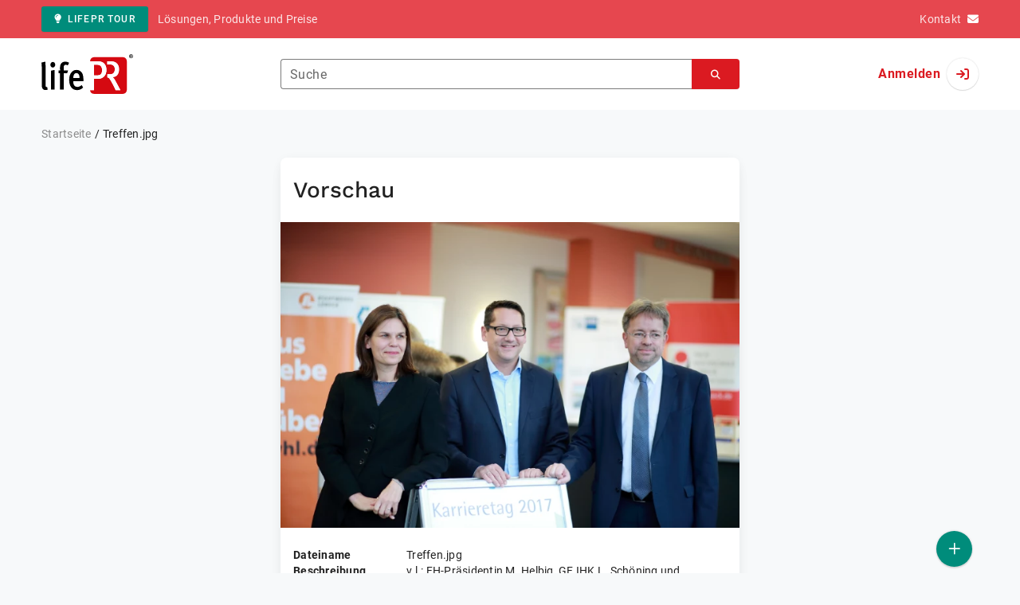

--- FILE ---
content_type: text/html; charset=UTF-8
request_url: https://www.lifepr.de/anlagen/851544
body_size: 19471
content:
<!DOCTYPE html>
<html lang="de-DE" data-unn-base-page="two-columns" data-unn-page="attachment.show">
<!--suppress HtmlRequiredTitleElement-->
<head prefix="article: http://ogp.me/ns/article# fb: http://ogp.me/ns/fb# og: http://ogp.me/ns#">
    <meta charset="utf-8" />
<meta http-equiv="X-UA-Compatible" content="IE=edge" />
<meta name="description" content="v.l.: FH-Präsidentin M. Helbig, GF IHK L. Schöning und Vizepräsident Uni St. Fischer (Bilder: FH Lübeck)" />
<meta name="keywords" content="Story, Presseservice, Pressearbeit, Pressedienst, verfassen, erstellen" />
<meta name="publisher" content="unn | UNITED NEWS NETWORK GmbH" />
<meta name="robots" content="index,follow,max-snippet:-1,max-image-preview:large" />
<meta name="theme-color" content="#ffffff" />
<meta name="viewport" content="width=device-width, initial-scale=1.0" />

<title>Treffen.jpg, Anlage - lifePR</title>

            <link href="https://www.lifepr.de/anlagen/851544" rel="canonical" />
    

<!--suppress HtmlUnknownTarget-->
<link href="/opensearch.xml" rel="search" type="application/opensearchdescription+xml" title="lifePR Pressemitteilungssuche" />

<!--suppress HtmlUnknownTarget-->
<link href="/favicon.ico" rel="shortcut icon" type="image/x-icon" />

<!--suppress ALL-->
<script>if(!"gdprAppliesGlobally" in window){window.gdprAppliesGlobally=true}if(!("cmp_id" in window)||window.cmp_id<1){window.cmp_id=0}if(!("cmp_cdid" in window)){window.cmp_cdid=22816}if(!("cmp_params" in window)){window.cmp_params=""}if(!("cmp_host" in window)){window.cmp_host="d.delivery.consentmanager.net"}if(!("cmp_cdn" in window)){window.cmp_cdn="cdn.consentmanager.net"}if(!("cmp_proto" in window)){window.cmp_proto="https:"}if(!("cmp_codesrc" in window)){window.cmp_codesrc="1"}window.cmp_getsupportedLangs=function(){var b=["DE","EN","FR","IT","NO","DA","FI","ES","PT","RO","BG","ET","EL","GA","HR","LV","LT","MT","NL","PL","SV","SK","SL","CS","HU","RU","SR","ZH","TR","UK","AR","BS"];if("cmp_customlanguages" in window){for(var a=0;a<window.cmp_customlanguages.length;a++){b.push(window.cmp_customlanguages[a].l.toUpperCase())}}return b};window.cmp_getRTLLangs=function(){var a=["AR"];if("cmp_customlanguages" in window){for(var b=0;b<window.cmp_customlanguages.length;b++){if("r" in window.cmp_customlanguages[b]&&window.cmp_customlanguages[b].r){a.push(window.cmp_customlanguages[b].l)}}}return a};window.cmp_getlang=function(j){if(typeof(j)!="boolean"){j=true}if(j&&typeof(cmp_getlang.usedlang)=="string"&&cmp_getlang.usedlang!==""){return cmp_getlang.usedlang}var g=window.cmp_getsupportedLangs();var c=[];var f=location.hash;var e=location.search;var a="languages" in navigator?navigator.languages:[];if(f.indexOf("cmplang=")!=-1){c.push(f.substr(f.indexOf("cmplang=")+8,2).toUpperCase())}else{if(e.indexOf("cmplang=")!=-1){c.push(e.substr(e.indexOf("cmplang=")+8,2).toUpperCase())}else{if("cmp_setlang" in window&&window.cmp_setlang!=""){c.push(window.cmp_setlang.toUpperCase())}else{if(a.length>0){for(var d=0;d<a.length;d++){c.push(a[d])}}}}}if("language" in navigator){c.push(navigator.language)}if("userLanguage" in navigator){c.push(navigator.userLanguage)}var h="";for(var d=0;d<c.length;d++){var b=c[d].toUpperCase();if(g.indexOf(b)!=-1){h=b;break}if(b.indexOf("-")!=-1){b=b.substr(0,2)}if(g.indexOf(b)!=-1){h=b;break}}if(h==""&&typeof(cmp_getlang.defaultlang)=="string"&&cmp_getlang.defaultlang!==""){return cmp_getlang.defaultlang}else{if(h==""){h="EN"}}h=h.toUpperCase();return h};(function(){var u=document;var v=u.getElementsByTagName;var h=window;var o="";var b="_en";if("cmp_getlang" in h){o=h.cmp_getlang().toLowerCase();if("cmp_customlanguages" in h){for(var q=0;q<h.cmp_customlanguages.length;q++){if(h.cmp_customlanguages[q].l.toUpperCase()==o.toUpperCase()){o="en";break}}}b="_"+o}function x(i,e){var w="";i+="=";var s=i.length;var d=location;if(d.hash.indexOf(i)!=-1){w=d.hash.substr(d.hash.indexOf(i)+s,9999)}else{if(d.search.indexOf(i)!=-1){w=d.search.substr(d.search.indexOf(i)+s,9999)}else{return e}}if(w.indexOf("&")!=-1){w=w.substr(0,w.indexOf("&"))}return w}var k=("cmp_proto" in h)?h.cmp_proto:"https:";if(k!="http:"&&k!="https:"){k="https:"}var g=("cmp_ref" in h)?h.cmp_ref:location.href;var j=u.createElement("script");j.setAttribute("data-cmp-ab","1");var c=x("cmpdesign","cmp_design" in h?h.cmp_design:"");var f=x("cmpregulationkey","cmp_regulationkey" in h?h.cmp_regulationkey:"");var r=x("cmpgppkey","cmp_gppkey" in h?h.cmp_gppkey:"");var n=x("cmpatt","cmp_att" in h?h.cmp_att:"");j.src=k+"//"+h.cmp_host+"/delivery/cmp.php?"+("cmp_id" in h&&h.cmp_id>0?"id="+h.cmp_id:"")+("cmp_cdid" in h?"&cdid="+h.cmp_cdid:"")+"&h="+encodeURIComponent(g)+(c!=""?"&cmpdesign="+encodeURIComponent(c):"")+(f!=""?"&cmpregulationkey="+encodeURIComponent(f):"")+(r!=""?"&cmpgppkey="+encodeURIComponent(r):"")+(n!=""?"&cmpatt="+encodeURIComponent(n):"")+("cmp_params" in h?"&"+h.cmp_params:"")+(u.cookie.length>0?"&__cmpfcc=1":"")+"&l="+o.toLowerCase()+"&o="+(new Date()).getTime();j.type="text/javascript";j.async=true;if(u.currentScript&&u.currentScript.parentElement){u.currentScript.parentElement.appendChild(j)}else{if(u.body){u.body.appendChild(j)}else{var t=v("body");if(t.length==0){t=v("div")}if(t.length==0){t=v("span")}if(t.length==0){t=v("ins")}if(t.length==0){t=v("script")}if(t.length==0){t=v("head")}if(t.length>0){t[0].appendChild(j)}}}var m="js";var p=x("cmpdebugunminimized","cmpdebugunminimized" in h?h.cmpdebugunminimized:0)>0?"":".min";var a=x("cmpdebugcoverage","cmp_debugcoverage" in h?h.cmp_debugcoverage:"");if(a=="1"){m="instrumented";p=""}var j=u.createElement("script");j.src=k+"//"+h.cmp_cdn+"/delivery/"+m+"/cmp"+b+p+".js";j.type="text/javascript";j.setAttribute("data-cmp-ab","1");j.async=true;if(u.currentScript&&u.currentScript.parentElement){u.currentScript.parentElement.appendChild(j)}else{if(u.body){u.body.appendChild(j)}else{var t=v("body");if(t.length==0){t=v("div")}if(t.length==0){t=v("span")}if(t.length==0){t=v("ins")}if(t.length==0){t=v("script")}if(t.length==0){t=v("head")}if(t.length>0){t[0].appendChild(j)}}}})();window.cmp_addFrame=function(b){if(!window.frames[b]){if(document.body){var a=document.createElement("iframe");a.style.cssText="display:none";if("cmp_cdn" in window&&"cmp_ultrablocking" in window&&window.cmp_ultrablocking>0){a.src="//"+window.cmp_cdn+"/delivery/empty.html"}a.name=b;a.setAttribute("title","Intentionally hidden, please ignore");a.setAttribute("role","none");a.setAttribute("tabindex","-1");document.body.appendChild(a)}else{window.setTimeout(window.cmp_addFrame,10,b)}}};window.cmp_rc=function(h){var b=document.cookie;var f="";var d=0;while(b!=""&&d<100){d++;while(b.substr(0,1)==" "){b=b.substr(1,b.length)}var g=b.substring(0,b.indexOf("="));if(b.indexOf(";")!=-1){var c=b.substring(b.indexOf("=")+1,b.indexOf(";"))}else{var c=b.substr(b.indexOf("=")+1,b.length)}if(h==g){f=c}var e=b.indexOf(";")+1;if(e==0){e=b.length}b=b.substring(e,b.length)}return(f)};window.cmp_stub=function(){var a=arguments;__cmp.a=__cmp.a||[];if(!a.length){return __cmp.a}else{if(a[0]==="ping"){if(a[1]===2){a[2]({gdprApplies:gdprAppliesGlobally,cmpLoaded:false,cmpStatus:"stub",displayStatus:"hidden",apiVersion:"2.2",cmpId:31},true)}else{a[2](false,true)}}else{if(a[0]==="getUSPData"){a[2]({version:1,uspString:window.cmp_rc("")},true)}else{if(a[0]==="getTCData"){__cmp.a.push([].slice.apply(a))}else{if(a[0]==="addEventListener"||a[0]==="removeEventListener"){__cmp.a.push([].slice.apply(a))}else{if(a.length==4&&a[3]===false){a[2]({},false)}else{__cmp.a.push([].slice.apply(a))}}}}}}};window.cmp_gpp_ping=function(){return{gppVersion:"1.0",cmpStatus:"stub",cmpDisplayStatus:"hidden",supportedAPIs:["tcfca","usnat","usca","usva","usco","usut","usct"],cmpId:31}};window.cmp_gppstub=function(){var a=arguments;__gpp.q=__gpp.q||[];if(!a.length){return __gpp.q}var g=a[0];var f=a.length>1?a[1]:null;var e=a.length>2?a[2]:null;if(g==="ping"){return window.cmp_gpp_ping()}else{if(g==="addEventListener"){__gpp.e=__gpp.e||[];if(!("lastId" in __gpp)){__gpp.lastId=0}__gpp.lastId++;var c=__gpp.lastId;__gpp.e.push({id:c,callback:f});return{eventName:"listenerRegistered",listenerId:c,data:true,pingData:window.cmp_gpp_ping()}}else{if(g==="removeEventListener"){var h=false;__gpp.e=__gpp.e||[];for(var d=0;d<__gpp.e.length;d++){if(__gpp.e[d].id==e){__gpp.e[d].splice(d,1);h=true;break}}return{eventName:"listenerRemoved",listenerId:e,data:h,pingData:window.cmp_gpp_ping()}}else{if(g==="getGPPData"){return{sectionId:3,gppVersion:1,sectionList:[],applicableSections:[0],gppString:"",pingData:window.cmp_gpp_ping()}}else{if(g==="hasSection"||g==="getSection"||g==="getField"){return null}else{__gpp.q.push([].slice.apply(a))}}}}}};window.cmp_msghandler=function(d){var a=typeof d.data==="string";try{var c=a?JSON.parse(d.data):d.data}catch(f){var c=null}if(typeof(c)==="object"&&c!==null&&"__cmpCall" in c){var b=c.__cmpCall;window.__cmp(b.command,b.parameter,function(h,g){var e={__cmpReturn:{returnValue:h,success:g,callId:b.callId}};d.source.postMessage(a?JSON.stringify(e):e,"*")})}if(typeof(c)==="object"&&c!==null&&"__uspapiCall" in c){var b=c.__uspapiCall;window.__uspapi(b.command,b.version,function(h,g){var e={__uspapiReturn:{returnValue:h,success:g,callId:b.callId}};d.source.postMessage(a?JSON.stringify(e):e,"*")})}if(typeof(c)==="object"&&c!==null&&"__tcfapiCall" in c){var b=c.__tcfapiCall;window.__tcfapi(b.command,b.version,function(h,g){var e={__tcfapiReturn:{returnValue:h,success:g,callId:b.callId}};d.source.postMessage(a?JSON.stringify(e):e,"*")},b.parameter)}if(typeof(c)==="object"&&c!==null&&"__gppCall" in c){var b=c.__gppCall;window.__gpp(b.command,function(h,g){var e={__gppReturn:{returnValue:h,success:g,callId:b.callId}};d.source.postMessage(a?JSON.stringify(e):e,"*")},"parameter" in b?b.parameter:null,"version" in b?b.version:1)}};window.cmp_setStub=function(a){if(!(a in window)||(typeof(window[a])!=="function"&&typeof(window[a])!=="object"&&(typeof(window[a])==="undefined"||window[a]!==null))){window[a]=window.cmp_stub;window[a].msgHandler=window.cmp_msghandler;window.addEventListener("message",window.cmp_msghandler,false)}};window.cmp_setGppStub=function(a){if(!(a in window)||(typeof(window[a])!=="function"&&typeof(window[a])!=="object"&&(typeof(window[a])==="undefined"||window[a]!==null))){window[a]=window.cmp_gppstub;window[a].msgHandler=window.cmp_msghandler;window.addEventListener("message",window.cmp_msghandler,false)}};window.cmp_addFrame("__cmpLocator");if(!("cmp_disableusp" in window)||!window.cmp_disableusp){window.cmp_addFrame("__uspapiLocator")}if(!("cmp_disabletcf" in window)||!window.cmp_disabletcf){window.cmp_addFrame("__tcfapiLocator")}if(!("cmp_disablegpp" in window)||!window.cmp_disablegpp){window.cmp_addFrame("__gppLocator")}window.cmp_setStub("__cmp");if(!("cmp_disabletcf" in window)||!window.cmp_disabletcf){window.cmp_setStub("__tcfapi")}if(!("cmp_disableusp" in window)||!window.cmp_disableusp){window.cmp_setStub("__uspapi")}if(!("cmp_disablegpp" in window)||!window.cmp_disablegpp){window.cmp_setGppStub("__gpp")};</script>

<link rel="preload" as="style" href="https://www.lifepr.de/build/assets/app-a0049af4.css" /><link rel="stylesheet" href="https://www.lifepr.de/build/assets/app-a0049af4.css" /><style >[wire\:loading], [wire\:loading\.delay], [wire\:loading\.inline-block], [wire\:loading\.inline], [wire\:loading\.block], [wire\:loading\.flex], [wire\:loading\.table], [wire\:loading\.grid], [wire\:loading\.inline-flex] {display: none;}[wire\:loading\.delay\.shortest], [wire\:loading\.delay\.shorter], [wire\:loading\.delay\.short], [wire\:loading\.delay\.long], [wire\:loading\.delay\.longer], [wire\:loading\.delay\.longest] {display:none;}[wire\:offline] {display: none;}[wire\:dirty]:not(textarea):not(input):not(select) {display: none;}input:-webkit-autofill, select:-webkit-autofill, textarea:-webkit-autofill {animation-duration: 50000s;animation-name: livewireautofill;}@keyframes livewireautofill { from {} }</style>
</head>
<body class="d-flex flex-column" >
<nav class="navbar navbar-light bg-primary-400 text-white py-0 shadow-0 small d-print-none" data-unn-component="global.toolbar" data-unn-component-instance-id="MRJrEC1PdmUrcmZO6Oto">
    <div class="container">
        <a
            href="https://www.lifepr.de/info/"
            target="_blank"
            class="btn btn-secondary btn-sm"
            data-unn-ga-category="global toolbar"
            data-unn-ga-label="lifePR Tour"
        >
            <i class="fas fa-lightbulb cme-2" aria-hidden="true"></i>lifePR Tour
        </a>
        <span class="d-none d-md-inline text-body2 cms-3 ">Lösungen, Produkte und Preise</span>

        <a href="https://www.lifepr.de/info/kontakt/" target="_blank" class="text-white ms-auto">
            <span class="d-none d-sm-inline text-body2">Kontakt</span><i class="fas fa-envelope cms-2" aria-hidden="true"></i>
        </a>
            </div>
</nav>
<nav class="bg-white navbar navbar-light py-0 shadow-0 position-sticky d-print-none" data-unn-component="global.top-bar" data-unn-component-instance-id="uuVYC53lOHjD3WM6mp6p">
    <div class="container">
        <div class="row flex-fill align-items-center">
            <div class="col-auto col-sm-5 col-md-4 col-lg-3 order-1 d-flex flex-fill align-items-center">
                <a href="/" class="d-inline-flex navbar-brand m-0 p-0 logo logo-dark">
                    <span class="visually-hidden-focusable">Zur Startseite</span>
                </a>
            </div>

                            <div class="col-auto col-sm-5 col-lg-6 order-3 order-sm-2 d-none d-sm-flex pt-3 pt-sm-0 flex-fill align-items-center js-search-form-wrapper">
                    <form method="post" action="https://www.lifepr.de/pressemitteilung/suche" class="w-100">
                        <div class="input-group flex-nowrap">
                            <div data-unn-component="global.clearable-input" data-unn-component-instance-id="G8l9G3W5DW9FnZY29ZfL" class="flex-fill force-hide">
    <div class="form-outline">
                                    <input
                                        id="search_uuVYC53lOHjD3WM6mp6p"
                                        name="keywords"
                                        type="search"
                                        value=""
                                        class="form-control"
                                        required
                                        minlength="2"
                                    />
                                    <label class="form-label text-truncate" for="search_uuVYC53lOHjD3WM6mp6p">Suche</label>
                                </div>
    <button type="button" class="clear" aria-label="Zurücksetzen"><i class="far fa-times" aria-hidden="true"></i></button>
</div>
                            <button
                                type="submit"
                                class="btn btn-primary"
                                aria-label="Suchen"
                                data-unn-ga-category="global top bar"
                                data-unn-ga-label="Suchen"
                            >
                                <i class="fas fa-search" aria-hidden="true"></i>
                            </button>
                        </div>

                        <input type="hidden" name="_token" value="MMbyDwyLX1r1Ru2D2qnPI8jBhQHrCjQYCVGztSZY">                    </form>
                </div>

                <div class="col-auto col-sm-2 col-md-3 order-2 order-sm-3 d-flex align-items-center">
                    <div class="d-flex w-100 align-items-center justify-content-end">
                        <button type="button" class="d-sm-none btn btn-primary btn-floating cme-5 js-search-toggle" aria-label="Suchen">
                            <i class="fas fa-search" aria-hidden="true"></i>
                        </button>

                                                    <a
                                href="/login"
                                class="d-flex align-items-center fw-bold"
                                data-mdb-toggle="modal"
                                data-mdb-target="#login"
                            >
                                <span class="d-none d-md-inline-block cme-2 pe-none">Anmelden</span>
                                <span class="avatar bg-white rounded-circle shadow-1-strong pe-none">
                                    <i class="fas fa-sign-in" aria-hidden="true"></i>
                                </span>
                            </a>
                                            </div>
                </div>
                    </div>
    </div>
</nav>

<div class="flex-fill flex-shrink-0 cmt-5 cmb-5">
    <div class="container h-100">
            <nav class="d-print-none" data-unn-component="global.breadcrumbs" data-unn-component-instance-id="XqD7JwC1Q0CDnlw3Sz4j">
    <ol itemscope itemtype="http://schema.org/BreadcrumbList" class="breadcrumb">
                    <li
                class="breadcrumb-item text-body2"
                itemprop="itemListElement"
                itemscope
                itemtype="http://schema.org/ListItem"
            >
                <a href="/" itemprop="item">
                    <span itemprop="name">Startseite</span>
                </a>
                <meta itemprop="position" content="1" />
            </li>
                    <li
                class="breadcrumb-item active pe-none text-body2"
                itemprop="itemListElement"
                itemscope
                itemtype="http://schema.org/ListItem"
            >
                <a href="/anlagen/851544" itemprop="item">
                    <span itemprop="name">Treffen.jpg</span>
                </a>
                <meta itemprop="position" content="2" />
            </li>
            </ol>
</nav>

    <div class="row">
        <div class="col-xl-6 mx-auto">
            <main class="card overflow-hidden">
                <div class="card-body">
                    <h1 class="h3 cmb-6">Vorschau</h1>
                    <div wire:id="6r4I260rAsIdK6hSbKXr" wire:initial-data="{&quot;fingerprint&quot;:{&quot;id&quot;:&quot;6r4I260rAsIdK6hSbKXr&quot;,&quot;name&quot;:&quot;global.attachment-details&quot;,&quot;locale&quot;:&quot;de_DE&quot;,&quot;path&quot;:&quot;anlagen\/851544&quot;,&quot;method&quot;:&quot;GET&quot;,&quot;v&quot;:&quot;acj&quot;},&quot;effects&quot;:{&quot;listeners&quot;:[&quot;updateAttachmentDetails&quot;]},&quot;serverMemo&quot;:{&quot;children&quot;:[],&quot;errors&quot;:[],&quot;htmlHash&quot;:&quot;1baf80f5&quot;,&quot;data&quot;:{&quot;copyright&quot;:&quot;&quot;,&quot;description&quot;:&quot;v.l.: FH-Pr\u00e4sidentin M. Helbig, GF IHK L. Sch\u00f6ning und Vizepr\u00e4sident Uni St. Fischer (Bilder: FH L\u00fcbeck)&quot;,&quot;isVideo&quot;:false,&quot;language&quot;:&quot;&quot;,&quot;name&quot;:&quot;Treffen.jpg&quot;,&quot;preview&quot;:[{&quot;height&quot;:466,&quot;src&quot;:&quot;https:\/\/cdn.lifepr.de\/r\/3d9ccf3b4f3f9b46\/attachments\/85\/15\/44\/thumbnail_851544_746x466.webp&quot;,&quot;type&quot;:&quot;image\/webp&quot;,&quot;width&quot;:699},{&quot;height&quot;:466,&quot;src&quot;:&quot;https:\/\/cdn.lifepr.de\/r\/c45dc8cc54c30463\/attachments\/85\/15\/44\/thumbnail_851544_746x466.jpg&quot;,&quot;type&quot;:&quot;image\/jpeg&quot;,&quot;width&quot;:699}],&quot;publisherName&quot;:&quot;Technische Hochschule L\u00fcbeck&quot;,&quot;publisherUrl&quot;:&quot;\/newsroom\/technische-hochschule-luebeck\/pressemitteilungen&quot;,&quot;url&quot;:&quot;https:\/\/cdn.lifepr.de\/a\/11b810659c0b6f99\/attachments\/0851544.attachment\/filename\/Treffen.jpg&quot;,&quot;videoPlayerUrl&quot;:&quot;&quot;,&quot;videoPlayerCmpVendor&quot;:&quot;&quot;},&quot;dataMeta&quot;:[],&quot;checksum&quot;:&quot;87fe0aee509a3b5d2ee37712cf778f88d6379d838aa1cd335fe4f665569fe8e9&quot;}}" data-unn-livewire="global.attachment-details">
    
            <div class="d-flex bg-neutral-50 text-center cmx-ncard-x cmb-6">
            <picture class="flex-fill">
                                    <source srcset="https://cdn.lifepr.de/r/3d9ccf3b4f3f9b46/attachments/85/15/44/thumbnail_851544_746x466.webp" type="image/webp" />

                                                        <source srcset="https://cdn.lifepr.de/r/c45dc8cc54c30463/attachments/85/15/44/thumbnail_851544_746x466.jpg" type="image/jpeg" />

                                            <img
                            src="https://cdn.lifepr.de/r/c45dc8cc54c30463/attachments/85/15/44/thumbnail_851544_746x466.jpg"
                            alt="Treffen.jpg"
                            loading="eager"
                            class="mh-100 mw-100"
                        />
                                                </picture>
        </div>
    
    <div class="row text-body2">
        <div class="col-md-3 fw-bold">Dateiname</div>
        <div class="col-md-9" >Treffen.jpg</div>

        <div class="col-md-3 fw-bold mt-3 mt-md-0">Beschreibung</div>
        <div class="col-md-9 text-pre-line text-break" >v.l.: FH-Präsidentin M. Helbig, GF IHK L. Schöning und Vizepräsident Uni St. Fischer (Bilder: FH Lübeck)</div>

        <div class="col-md-3 fw-bold mt-3 mt-md-0">Copyright</div>
        <div class="col-md-9">Technische Hochschule Lübeck</div>

        <div class="col-md-3 fw-bold mt-3 mt-md-0">Herausgeber</div>
        <div class="col-md-9">
                            <a href="/newsroom/technische-hochschule-luebeck/pressemitteilungen">Technische Hochschule Lübeck</a>
                    </div>
    </div>

    <small class="text-caption lh-sm d-block cmy-6" data-unn-component="global.disclaimer" data-unn-component-instance-id="dh0QymktEesnoFhnF2QI">
    <span class="d-block">Für die oben stehenden Storys, das angezeigte Event bzw. das Stellenangebot sowie für das angezeigte Bild- und Tonmaterial ist allein der jeweils angegebene Herausgeber (siehe Firmeninfo bei Klick auf Bild/Titel oder Firmeninfo rechte Spalte) verantwortlich. Dieser ist in der Regel auch Urheber der Texte sowie der angehängten Bild-, Ton- und Informationsmaterialien.</span>
    <span class="d-block mt-2">Die Nutzung von hier veröffentlichten Informationen zur Eigeninformation und redaktionellen Weiterverarbeitung ist in der Regel kostenfrei. Bitte klären Sie vor einer Weiterverwendung urheberrechtliche Fragen mit dem angegebenen Herausgeber. Bei Veröffentlichung senden Sie bitte ein Belegexemplar an <a href="mailto:service@lifepr.de" class="text-reset">service@lifepr.de</a>.</span>
</small>

    <div class="row g-3">
        <div class="col-md-6">
                            <a href="https://cdn.lifepr.de/a/11b810659c0b6f99/attachments/0851544.attachment/filename/Treffen.jpg" download="Treffen.jpg" target="_blank" class="btn btn-primary">
                    <i class="fas fa-download cme-2" aria-hidden="true"></i>Herunterladen
                </a>
                    </div>

        <div class="col-md-6 d-flex align-items-center justify-content-md-end">
            <a href="https://www.lifepr.de/info/nutzerrechte/" target="_blank" class="text-body2">Nutzerrechte</a>
        </div>
    </div>
</div>

<!-- Livewire Component wire-end:6r4I260rAsIdK6hSbKXr -->                </div>
            </main>
        </div>
    </div>
        
        <small class="text-caption lh-sm cmt-12 d-none d-md-block d-print-block" data-unn-component="global.disclaimer" data-unn-component-instance-id="ariwj8raAAdtmviyv4eh">
    <span class="d-block">Für die oben stehenden Storys, das angezeigte Event bzw. das Stellenangebot sowie für das angezeigte Bild- und Tonmaterial ist allein der jeweils angegebene Herausgeber (siehe Firmeninfo bei Klick auf Bild/Titel oder Firmeninfo rechte Spalte) verantwortlich. Dieser ist in der Regel auch Urheber der Texte sowie der angehängten Bild-, Ton- und Informationsmaterialien.</span>
    <span class="d-block mt-2">Die Nutzung von hier veröffentlichten Informationen zur Eigeninformation und redaktionellen Weiterverarbeitung ist in der Regel kostenfrei. Bitte klären Sie vor einer Weiterverwendung urheberrechtliche Fragen mit dem angegebenen Herausgeber. Bei Veröffentlichung senden Sie bitte ein Belegexemplar an <a href="mailto:service@lifepr.de" class="text-reset">service@lifepr.de</a>.</span>
</small>
        <footer class="text-body2 d-none d-print-block cmt-12" data-unn-component="global.print-footer" data-unn-component-instance-id="dHIi4CIZf1tNP8u7Dq2E">
    <strong>Wichtiger Hinweis:</strong>
    <p>Eine systematische Speicherung dieser Daten sowie die Verwendung auch von Teilen dieses Datenbankwerks sind nur mit schriftlicher Genehmigung durch die unn | UNITED NEWS NETWORK GmbH gestattet.</p>
    <p>unn | UNITED NEWS NETWORK GmbH 2002–2026, Alle Rechte vorbehalten</p>
</footer>
        <div class="position-sticky bottom-0 text-end pe-none d-print-none" data-unn-component="global.publish-press-release-fab" data-unn-component-instance-id="B6B5Fa1wMYezAApHDnfS">
    <a
        href="https://www.lifepr.de/pressemitteilung/veroeffentlichen"
        class="btn btn-secondary btn-floating btn-lg cm-2 cmt-5 shadow-2-strong pe-auto"
        data-mdb-toggle="modal"
        data-mdb-target="#publish-press-release"
        data-unn-ga-category="sidebar"
        data-unn-ga-label="Veröffentlichen"
        title="Veröffentlichen"
        aria-label="Veröffentlichen"
    >
        <i class="far fa-lg fa-plus" aria-hidden="true"></i>
    </a>
</div>

    </div>
</div>
<footer class="small d-print-none" data-unn-component="global.footer" data-unn-component-instance-id="JZG1RN7XxKk2JyVqlIBj">
    <div class="container overflow-hidden">
        <div class="row gy-5">
            <section class="col-md-4">
                <h6 class="d-inline-block cmb-3 text-button text-light">lifePR</h6>
                <ul class="fa-ul text-body2 mb-0">
                    <li><span class="fa-li cme-2"><i class="fas fa-building" aria-hidden="true"></i></span>lifePR</li>
                                            <li><span class="fa-li cme-2"><i class="fas fa-phone-alt" aria-hidden="true"></i></span><a href="tel:+49-721-98779330" target="_blank">+49 721 987793-30</a></li>
                                                                <li><span class="fa-li cme-2"><i class="fas fa-print" aria-hidden="true"></i></span><a href="tel:+49-721-98779311" target="_blank">+49 721 987793-11</a></li>
                                                                <li><span class="fa-li cme-2"><i class="fas fa-envelope" aria-hidden="true"></i></span><a href="mailto:service@lifepr.de" target="_blank">service@lifepr.de</a></li>
                                                                <li><span class="fa-li cme-2"><i class="fas fa-globe-americas" aria-hidden="true"></i></span><a href="https://www.lifepr.de" target="_blank">https://www.lifepr.de</a></li>
                                    </ul>
                <a href="https://www.lifepr.de/info/kontakt/" target="_blank" class="btn btn-outline-light cmt-6" data-mdb-ripple-color="dark">Kontakt</a>
            </section>

            <section class="col-md-4 col-lg-2">
                <h6 class="d-inline-block cmb-3 text-button text-light">Lösungen</h6>
                <nav>
                    <ul class="list-unstyled text-body2 mb-0">
                        <li><a href="https://www.lifepr.de/info/loesungen/unternehmen/" target="_blank">Für Unternehmen</a></li>
                        <li><a href="https://www.lifepr.de/info/loesungen/agentur/" target="_blank">Für Agenturen</a></li>
                        <li><a href="https://www.lifepr.de/info/loesungen/journalist/" target="_blank">Für Journalist:innen</a></li>
                        <li><a href="https://www.lifepr.de/info/loesungen/erfahrungen/" target="_blank">Erfahrungen</a></li>
                        <li><a href="https://www.lifepr.de/info/loesungen/partner/" target="_blank">Partner</a></li>
                    </ul>
                </nav>
            </section>

            <section class="col-md-4 col-lg-2">
                <h6 class="d-inline-block cmb-3 text-button text-light">Produkt</h6>
                <nav>
                    <ul class="list-unstyled text-body2 mb-0">
                        <li><a href="https://www.lifepr.de/info/produkt/newsroom/" target="_blank">Newsroom</a></li>
                        <li><a href="https://www.lifepr.de/info/produkt/dashboard/" target="_blank">Dashboard</a></li>
                        <li><a href="https://www.lifepr.de/info/produkt/verbreitung/" target="_blank">Verbreitung</a></li>
                        <li><a href="https://www.lifepr.de/info/produkt/reporting/" target="_blank">Reporting</a></li>
                        <li><a href="https://www.lifepr.de/info/produkt/redaktion/" target="_blank">Redaktion</a></li>
                        <li><a href="https://www.lifepr.de/info/preise/?utm_source=Navi&amp;utm_medium=CTA&amp;utm_campaign=Preisanfrage" target="_blank">Preise</a></li>
                        <li><a href="https://www.lifepr.de/verteilercheck">Verteilercheck</a></li>
                        <li><a href="https://www.lifepr.de/info/faq/" target="_blank">FAQ</a></li>
                    </ul>
                </nav>
            </section>

            <section class="col-md-4 col-lg-2">
                <h6 class="d-inline-block cmb-3 text-button text-light">PR-Wissen</h6>
                <nav>
                    <ul class="list-unstyled text-body2 mb-0">
                        <li><a href="https://www.lifepr.de/info/presseverteiler/" target="_blank">Presseverteiler</a></li>
                        <li><a href="https://www.lifepr.de/info/pressemitteilung-vorlage/?utm_source=Footer&amp;utm_medium=Link&amp;utm_campaign=PM-Vorlage" target="_blank">Vorlage Story</a></li>
                    </ul>
                </nav>
            </section>

            <section class="col-md-4 col-lg-2">
                <h6 class="d-inline-block cmb-3 text-button text-light">Links</h6>
                <nav>
                    <ul class="list-unstyled text-body2">
                        <li><a href="https://www.lifepr.de/info/agb/" target="_blank">AGB</a></li>
                        <li><a href="https://www.lifepr.de/info/datenschutzerklaerung/" target="_blank">Datenschutzerklärung</a></li>
                        <li><a href="javascript:__cmp('showScreen'); void(0);" role="button" tabindex="0">Datenschutzeinstellungen</a></li>
                        <li><a href="https://www.unn-online.de/dsa/" target="_blank">Meldeformular DSA</a></li>
                        <li><a href="https://www.lifepr.de/info/nutzerrechte/" target="_blank">Nutzerrechte</a></li>
                        <li><a href="https://www.lifepr.de/info/impressum/" target="_blank">Impressum</a></li>
                        <li><a href="https://www.pressebox.de/" target="_blank">PresseBox</a></li>
                    </ul>

                    <ul class="list-inline text-body2 cmt-4 mb-0">
                                                    <li class="list-inline-item">
                                <a href="https://www.facebook.com/UNN.UnitedNewsNetworkGmbH" target="_blank" class="d-block" aria-label="Facebook">
                                    <i class="fab fa-facebook" aria-hidden="true"></i>
                                </a>
                            </li>
                                                                            <li class="list-inline-item">
                                <a href="https://www.linkedin.com/company/unn-united-news-network-gmbh" target="_blank" class="d-block" aria-label="LinkedIn">
                                    <i class="fab fa-linkedin" aria-hidden="true"></i>
                                </a>
                            </li>
                                                <li class="list-inline-item">
                            <a
                                href="https://www.lifepr.de/rss"
                                class="d-block"
                                aria-label="RSS"
                                data-mdb-toggle="modal"
                                data-mdb-target="#rss"
                            >
                                <i class="fas fa-rss" aria-hidden="true"></i>
                            </a>
                        </li>
                                                    <li class="list-inline-item">
                                <a href="https://x.com/UnnGmbh" target="_blank" class="d-block" aria-label="X">
                                    <i class="fab fa-x-twitter" aria-hidden="true"></i>
                                </a>
                            </li>
                                                                            <li class="list-inline-item">
                                <a href="https://www.xing.com/pages/unn-unitednewsnetworkgmbh" target="_blank" class="d-block" aria-label="XING">
                                    <i class="fab fa-xing" aria-hidden="true"></i>
                                </a>
                            </li>
                                            </ul>
                </nav>
            </section>
        </div>
    </div>

    <div class="logo logo-light mx-auto cmb-6" aria-hidden="true"></div>

    <div class="copyright text-caption text-center cpt-4 cpb-4">
        unn | UNITED NEWS NETWORK GmbH 2002–2026, Alle Rechte vorbehalten
    </div>

    </footer>
<footer class="text-body2 d-none d-print-block" data-unn-component="global.print-footer" data-unn-component-instance-id="UQQL1q1yJvho7CKQelSa">
    <strong>Wichtiger Hinweis:</strong>
    <p>Eine systematische Speicherung dieser Daten sowie die Verwendung auch von Teilen dieses Datenbankwerks sind nur mit schriftlicher Genehmigung durch die unn | UNITED NEWS NETWORK GmbH gestattet.</p>
    <p>unn | UNITED NEWS NETWORK GmbH 2002–2026, Alle Rechte vorbehalten</p>
</footer>
                                
    <div id="modal_3TtJj0NZ5b2uQnAwPXdM" class="modal fade" tabindex="-1" aria-labelledby="heading_3TtJj0NZ5b2uQnAwPXdM" aria-hidden="true" data-unn-component-instance-id="n4MXq67tO6ysbrEwNkCy" data-unn-component="modal.confirmation">
        <div
            class="modal-dialog"
        >
            <div class="modal-content">
                <div class="modal-header">
                    <h5 class="modal-title h3 js-title" data-unn-default="Hinweis" id="heading_3TtJj0NZ5b2uQnAwPXdM">Hinweis</h5>
                    <button
                        type="button"
                        class="btn btn-white btn-floating shadow-0 text-reset position-absolute top-0 end-0 cmt-2 cme-2"
                        data-mdb-dismiss="modal"
                        aria-label="Schließen"
                    ><i class="fas fa-lg fa-times" aria-hidden="true"></i></button>
                </div>
                <div class="modal-body">
                    <div class="text-pre-line js-message"></div>
                </div>
                                    <div class="modal-footer">
                        <button type="button" class="btn btn-outline-primary js-reject" data-mdb-dismiss="modal" data-unn-default="Abbrechen">Abbrechen</button>
        <button type="button" class="btn btn-primary js-confirm" data-mdb-dismiss="modal" data-unn-default="OK">OK</button>
                    </div>
                            </div>
        </div>
    </div>

    <div id="modal_EnmN8kuiwvfVgSaZR7RP" class="modal fade" tabindex="-1" aria-labelledby="heading_EnmN8kuiwvfVgSaZR7RP" aria-hidden="true" data-unn-component-instance-id="DrFjBGVFlVRaE839oHsN" data-unn-component="modal.alert">
        <div
            class="modal-dialog"
        >
            <div class="modal-content">
                <div class="modal-header">
                    <h5 class="modal-title h3 js-title" data-unn-default="Hinweis" id="heading_EnmN8kuiwvfVgSaZR7RP">Hinweis</h5>
                    <button
                        type="button"
                        class="btn btn-white btn-floating shadow-0 text-reset position-absolute top-0 end-0 cmt-2 cme-2"
                        data-mdb-dismiss="modal"
                        aria-label="Schließen"
                    ><i class="fas fa-lg fa-times" aria-hidden="true"></i></button>
                </div>
                <div class="modal-body">
                    <div class="text-pre-line js-message"></div>
                </div>
                                    <div class="modal-footer">
                        <button type="button" class="btn btn-primary js-confirm" data-mdb-dismiss="modal" data-unn-default="OK">OK</button>
                    </div>
                            </div>
        </div>
    </div>

    <div id="rss" class="modal fade" tabindex="-1" aria-labelledby="heading_j7ZJS248aR5fkXPAIV1P" aria-hidden="true" data-unn-component-instance-id="rss" data-unn-component="modal.category-feeds">
        <div
            class="modal-dialog"
        >
            <div class="modal-content">
                <div class="modal-header">
                    <h5 class="modal-title h3" id="heading_j7ZJS248aR5fkXPAIV1P">Storys per RSS Feed und Facebook</h5>
                    <button
                        type="button"
                        class="btn btn-white btn-floating shadow-0 text-reset position-absolute top-0 end-0 cmt-2 cme-2"
                        data-mdb-dismiss="modal"
                        aria-label="Schließen"
                    ><i class="fas fa-lg fa-times" aria-hidden="true"></i></button>
                </div>
                <div class="modal-body">
                    <p class="text-body2">
        Zu jeder Kategorie der lifePR erhalten Sie auch gesondert einen gefilterten Feed. Auch in jedem Newsroom finden Sie den Abonnieren-Button mit weiteren individuellen RSS-Feeds. Zudem gibt es für jede Kategorie auch eine entsprechende Facebook-Seite.
    </p>
    <p class="text-body2 fw-bold mb-0">
        Wählen Sie eine Kategorie, um sich die dazugehörige URL anzuzeigen.
    </p>

    <form wire:id="bTTCWWt9sOqylGsh8bhY" wire:initial-data="{&quot;fingerprint&quot;:{&quot;id&quot;:&quot;bTTCWWt9sOqylGsh8bhY&quot;,&quot;name&quot;:&quot;form.category-feeds&quot;,&quot;locale&quot;:&quot;de_DE&quot;,&quot;path&quot;:&quot;anlagen\/851544&quot;,&quot;method&quot;:&quot;GET&quot;,&quot;v&quot;:&quot;acj&quot;},&quot;effects&quot;:{&quot;listeners&quot;:[]},&quot;serverMemo&quot;:{&quot;children&quot;:[],&quot;errors&quot;:[],&quot;htmlHash&quot;:&quot;71013c88&quot;,&quot;data&quot;:{&quot;categories&quot;:{&quot;bauenwohnen&quot;:&quot;Bauen &amp; Wohnen&quot;,&quot;beautywellness&quot;:&quot;Beauty &amp; Wellness&quot;,&quot;bildungkarriere&quot;:&quot;Bildung &amp; Karriere&quot;,&quot;energieumwelt&quot;:&quot;Energie &amp; Umwelt&quot;,&quot;essentrinken&quot;:&quot;Essen &amp; Trinken&quot;,&quot;familiekind&quot;:&quot;Familie &amp; Kind&quot;,&quot;fashionstyle&quot;:&quot;Fashion &amp; Style&quot;,&quot;finanzenversicherungen&quot;:&quot;Finanzen &amp; Versicherungen&quot;,&quot;freizeithobby&quot;:&quot;Freizeit &amp; Hobby&quot;,&quot;gesundheitmedizin&quot;:&quot;Gesundheit &amp; Medizin&quot;,&quot;immobilien&quot;:&quot;Immobilien&quot;,&quot;kunstkultur&quot;:&quot;Kunst &amp; Kultur&quot;,&quot;medienkommunikation&quot;:&quot;Medien &amp; Kommunikation&quot;,&quot;mobileverkehr&quot;:&quot;Mobile &amp; Verkehr&quot;,&quot;musik&quot;:&quot;Musik&quot;,&quot;naturgarten&quot;:&quot;Natur &amp; Garten&quot;,&quot;reisenurlaub&quot;:&quot;Reisen &amp; Urlaub&quot;,&quot;sport&quot;:&quot;Sport&quot;,&quot;unterhaltungtechnik&quot;:&quot;Unterhaltung &amp; Technik&quot;,&quot;verbraucherrecht&quot;:&quot;Verbraucher &amp; Recht&quot;},&quot;category&quot;:&quot;&quot;,&quot;categoryFeeds&quot;:{&quot;&quot;:{&quot;facebook&quot;:&quot;https:\/\/www.facebook.com\/pages\/LifePRde\/193618424010972&quot;,&quot;rss&quot;:&quot;https:\/\/www.lifepr.de\/rss\/pressemitteilungen&quot;},&quot;bauenwohnen&quot;:{&quot;facebook&quot;:&quot;https:\/\/www.facebook.com\/pages\/LifePRde-Bauen-Wohnen\/144066348992904&quot;,&quot;rss&quot;:&quot;https:\/\/www.lifepr.de\/rss\/pressemitteilungen\/kategorie\/bauenwohnen&quot;},&quot;beautywellness&quot;:{&quot;facebook&quot;:&quot;https:\/\/www.facebook.com\/pages\/LifePRde-Beauty-Wellness\/108380749244959&quot;,&quot;rss&quot;:&quot;https:\/\/www.lifepr.de\/rss\/pressemitteilungen\/kategorie\/beautywellness&quot;},&quot;bildungkarriere&quot;:{&quot;facebook&quot;:&quot;https:\/\/www.facebook.com\/pages\/LifePRde-Bildung-Karriere\/162838890437149&quot;,&quot;rss&quot;:&quot;https:\/\/www.lifepr.de\/rss\/pressemitteilungen\/kategorie\/bildungkarriere&quot;},&quot;energieumwelt&quot;:{&quot;facebook&quot;:&quot;https:\/\/www.facebook.com\/pages\/LifePRde-Energie-Umwelt\/134523696620228&quot;,&quot;rss&quot;:&quot;https:\/\/www.lifepr.de\/rss\/pressemitteilungen\/kategorie\/energieumwelt&quot;},&quot;essentrinken&quot;:{&quot;facebook&quot;:&quot;https:\/\/www.facebook.com\/pages\/LifePRde-Essen-Trinken\/197906566899358&quot;,&quot;rss&quot;:&quot;https:\/\/www.lifepr.de\/rss\/pressemitteilungen\/kategorie\/essentrinken&quot;},&quot;familiekind&quot;:{&quot;facebook&quot;:&quot;https:\/\/www.facebook.com\/pages\/LifePRde-Familie-Kind\/185531344825394&quot;,&quot;rss&quot;:&quot;https:\/\/www.lifepr.de\/rss\/pressemitteilungen\/kategorie\/familiekind&quot;},&quot;fashionstyle&quot;:{&quot;facebook&quot;:&quot;https:\/\/www.facebook.com\/pages\/LifePRde-Fashion-Style\/119647668112136&quot;,&quot;rss&quot;:&quot;https:\/\/www.lifepr.de\/rss\/pressemitteilungen\/kategorie\/fashionstyle&quot;},&quot;finanzenversicherungen&quot;:{&quot;facebook&quot;:&quot;https:\/\/www.facebook.com\/pages\/LifePRde-Finanzen-Versicherungen\/211640502186749&quot;,&quot;rss&quot;:&quot;https:\/\/www.lifepr.de\/rss\/pressemitteilungen\/kategorie\/finanzenversicherungen&quot;},&quot;freizeithobby&quot;:{&quot;facebook&quot;:&quot;https:\/\/www.facebook.com\/pages\/LifePRde-Freizeit-Hobby\/199222986778130&quot;,&quot;rss&quot;:&quot;https:\/\/www.lifepr.de\/rss\/pressemitteilungen\/kategorie\/freizeithobby&quot;},&quot;gesundheitmedizin&quot;:{&quot;facebook&quot;:&quot;https:\/\/www.facebook.com\/pages\/LifePRde-Gesundheit-Medizin\/144263535641310&quot;,&quot;rss&quot;:&quot;https:\/\/www.lifepr.de\/rss\/pressemitteilungen\/kategorie\/gesundheitmedizin&quot;},&quot;immobilien&quot;:{&quot;facebook&quot;:null,&quot;rss&quot;:&quot;https:\/\/www.lifepr.de\/rss\/pressemitteilungen\/kategorie\/immobilien&quot;},&quot;kunstkultur&quot;:{&quot;facebook&quot;:&quot;https:\/\/www.facebook.com\/pages\/LifePRde-Kunst-Kultur\/181101375270070&quot;,&quot;rss&quot;:&quot;https:\/\/www.lifepr.de\/rss\/pressemitteilungen\/kategorie\/kunstkultur&quot;},&quot;medienkommunikation&quot;:{&quot;facebook&quot;:&quot;https:\/\/www.facebook.com\/pages\/LifePRde-Medien-Kommunikation\/193114317393869&quot;,&quot;rss&quot;:&quot;https:\/\/www.lifepr.de\/rss\/pressemitteilungen\/kategorie\/medienkommunikation&quot;},&quot;mobileverkehr&quot;:{&quot;facebook&quot;:&quot;https:\/\/www.facebook.com\/pages\/LifePRde-Mobile-Verkehr\/154856314575934&quot;,&quot;rss&quot;:&quot;https:\/\/www.lifepr.de\/rss\/pressemitteilungen\/kategorie\/mobileverkehr&quot;},&quot;musik&quot;:{&quot;facebook&quot;:&quot;https:\/\/www.facebook.com\/pages\/LifePRde-Musik\/155901241136917&quot;,&quot;rss&quot;:&quot;https:\/\/www.lifepr.de\/rss\/pressemitteilungen\/kategorie\/musik&quot;},&quot;naturgarten&quot;:{&quot;facebook&quot;:&quot;https:\/\/www.facebook.com\/pages\/LifePRde-Natur-Garten\/163875970332522&quot;,&quot;rss&quot;:&quot;https:\/\/www.lifepr.de\/rss\/pressemitteilungen\/kategorie\/naturgarten&quot;},&quot;reisenurlaub&quot;:{&quot;facebook&quot;:&quot;https:\/\/www.facebook.com\/pages\/LifePRde-Reisen-Urlaub\/201303006560045&quot;,&quot;rss&quot;:&quot;https:\/\/www.lifepr.de\/rss\/pressemitteilungen\/kategorie\/reisenurlaub&quot;},&quot;sport&quot;:{&quot;facebook&quot;:&quot;https:\/\/www.facebook.com\/pages\/LifePRde-Sport\/142503512481502&quot;,&quot;rss&quot;:&quot;https:\/\/www.lifepr.de\/rss\/pressemitteilungen\/kategorie\/sport&quot;},&quot;unterhaltungtechnik&quot;:{&quot;facebook&quot;:&quot;https:\/\/www.facebook.com\/pages\/LifePRde-Unterhaltung-Technik\/197548936942912&quot;,&quot;rss&quot;:&quot;https:\/\/www.lifepr.de\/rss\/pressemitteilungen\/kategorie\/unterhaltungtechnik&quot;},&quot;verbraucherrecht&quot;:{&quot;facebook&quot;:&quot;https:\/\/www.facebook.com\/pages\/LifePRde-Verbraucher-Recht\/212024028811559&quot;,&quot;rss&quot;:&quot;https:\/\/www.lifepr.de\/rss\/pressemitteilungen\/kategorie\/verbraucherrecht&quot;}},&quot;class&quot;:&quot;cmt-8&quot;,&quot;narrow&quot;:false},&quot;dataMeta&quot;:[],&quot;checksum&quot;:&quot;6056810385c6e9a7118d5500b0751ad896e2c4cd181e099d2604c7db74b61523&quot;}}" class="cmt-8" data-unn-livewire="form.category-feeds">
    <div class="row g-4">
        <div
            class="col-12"
            wire:ignore
        >
            <select
                id="category_bTTCWWt9sOqylGsh8bhY"
                class="select"
                wire:model="category"
            >
                <option value="">
                    Alle
                </option>
                                    <option value="bauenwohnen">
                        Bauen &amp; Wohnen
                    </option>
                                    <option value="beautywellness">
                        Beauty &amp; Wellness
                    </option>
                                    <option value="bildungkarriere">
                        Bildung &amp; Karriere
                    </option>
                                    <option value="energieumwelt">
                        Energie &amp; Umwelt
                    </option>
                                    <option value="essentrinken">
                        Essen &amp; Trinken
                    </option>
                                    <option value="familiekind">
                        Familie &amp; Kind
                    </option>
                                    <option value="fashionstyle">
                        Fashion &amp; Style
                    </option>
                                    <option value="finanzenversicherungen">
                        Finanzen &amp; Versicherungen
                    </option>
                                    <option value="freizeithobby">
                        Freizeit &amp; Hobby
                    </option>
                                    <option value="gesundheitmedizin">
                        Gesundheit &amp; Medizin
                    </option>
                                    <option value="immobilien">
                        Immobilien
                    </option>
                                    <option value="kunstkultur">
                        Kunst &amp; Kultur
                    </option>
                                    <option value="medienkommunikation">
                        Medien &amp; Kommunikation
                    </option>
                                    <option value="mobileverkehr">
                        Mobile &amp; Verkehr
                    </option>
                                    <option value="musik">
                        Musik
                    </option>
                                    <option value="naturgarten">
                        Natur &amp; Garten
                    </option>
                                    <option value="reisenurlaub">
                        Reisen &amp; Urlaub
                    </option>
                                    <option value="sport">
                        Sport
                    </option>
                                    <option value="unterhaltungtechnik">
                        Unterhaltung &amp; Technik
                    </option>
                                    <option value="verbraucherrecht">
                        Verbraucher &amp; Recht
                    </option>
                            </select>
            <label for="category_bTTCWWt9sOqylGsh8bhY" class="form-label select-label">
                Kategorie
            </label>
        </div>

        
        <div
            class="col-12"
        >
            <label for="rss_bTTCWWt9sOqylGsh8bhY" class="text-body2 cmb-3">
                <i class="fas fa-rss cme-2" aria-hidden="true"></i>RSS
            </label>

            <div class="d-flex align-items-center">
                <div class="form-outline flex-fill">
                    <span class="align-items-center h-100 trailing" wire:loading.flex>
                        <i class="far fa-spinner-third fa-spin" aria-label="Lädt…"></i>
                    </span>
                    <input
                        value="https://www.lifepr.de/rss/pressemitteilungen"
                        id="rss_bTTCWWt9sOqylGsh8bhY"
                        readonly
                        class="form-control"
                        wire:loading.class="form-icon-trailing"
                    />
                </div>

                <button
                    type="button"
                    class="btn btn-primary btn-floating rounded cms-2 js-copy"
                    title="Link kopieren"
                    aria-label="Link kopieren"
                    data-unn-popover-content="Link kopiert"
                    data-unn-popover-placement="left"
                    data-unn-target="#rss_bTTCWWt9sOqylGsh8bhY"
                    wire:loading.attr="disabled"
                >
                    <i class="fas fa-copy fa-lg" aria-hidden="true"></i>
                </button>

                <a
                    href="https://www.lifepr.de/rss/pressemitteilungen"
                    target="_blank"
                    class="btn btn-primary btn-floating rounded cms-2"
                    title="Link öffnen"
                    aria-label="Link öffnen"
                    wire:loading.class="disabled"
                >
                    <i class="fas fa-external-link-square fa-lg" aria-hidden="true"></i>
                </a>
            </div>
        </div>

                    
            <div
                class="col-12"
            >
                <label for="facebook_bTTCWWt9sOqylGsh8bhY" class="text-body2 cmb-3">
                    <i class="fab fa-facebook cme-2" aria-hidden="true"></i>Facebook
                </label>

                <div class="d-flex align-items-center">
                    <div class="form-outline flex-fill">
                        <span class="align-items-center h-100 trailing" wire:loading.flex>
                            <i class="far fa-spinner-third fa-spin" aria-label="Lädt…"></i>
                        </span>
                        <input
                            value="https://www.facebook.com/pages/LifePRde/193618424010972"
                            id="facebook_bTTCWWt9sOqylGsh8bhY"
                            readonly
                            class="form-control"
                            wire:loading.class="form-icon-trailing"
                        />
                    </div>

                    <button
                        type="button"
                        class="btn btn-primary btn-floating rounded cms-2 js-copy"
                        title="Link kopieren"
                        aria-label="Link kopieren"
                        data-unn-popover-content="Link kopiert"
                        data-unn-popover-placement="left"
                        data-unn-target="#facebook_bTTCWWt9sOqylGsh8bhY"
                        wire:loading.attr="disabled"
                    >
                        <i class="fas fa-copy fa-lg" aria-hidden="true"></i>
                    </button>

                    <a
                        href="https://www.facebook.com/pages/LifePRde/193618424010972"
                        target="_blank"
                        class="btn btn-primary btn-floating rounded cms-2"
                        title="Link öffnen"
                        aria-label="Link öffnen"
                        wire:loading.class="disabled"
                    >
                        <i class="fas fa-external-link-square fa-lg" aria-hidden="true"></i>
                    </a>
                </div>
            </div>
            </div>
</form>

<!-- Livewire Component wire-end:bTTCWWt9sOqylGsh8bhY -->
                </div>
                            </div>
        </div>
    </div>

    <div id="publish-press-release" class="modal fade" tabindex="-1" aria-labelledby="heading_xRBOujqULdsr6guy8yOL" aria-hidden="true" data-unn-component-instance-id="publish-press-release" data-unn-component="modal.publish-press-release">
        <div
            class="modal-dialog"
        >
            <div class="modal-content">
                <div class="modal-header">
                    <h5 class="modal-title h3" id="heading_xRBOujqULdsr6guy8yOL">Story veröffentlichen</h5>
                    <button
                        type="button"
                        class="btn btn-white btn-floating shadow-0 text-reset position-absolute top-0 end-0 cmt-2 cme-2"
                        data-mdb-dismiss="modal"
                        aria-label="Schließen"
                    ><i class="fas fa-lg fa-times" aria-hidden="true"></i></button>
                </div>
                <div class="modal-body">
                    <p class="text-body2">
            Sie möchten Ihre Story kostenlos veröffentlichen? Überlassen Sie das Einstellen und Prüfen ganz einfach unserem Serviceteam!
        </p>
        <div class="bg-primary text-white text-body2 cp-3 rounded-1">
            <div class="row gx-3 flex-nowrap">
                <div class="col-auto d-flex align-items-center">
                    <i class="fas fa-2x fa-check-circle" aria-hidden="true"></i>
                </div>
                <div class="col-auto flex-fill">
                    Sie sind bereits Kunde bei der lifePR und möchten Ihre Story veröffentlichen und <strong>zielgerichtet versenden</strong>?
                    <strong><a href="https://app.lifepr.de/mybox" class="text-reset text-decoration-underline-hover">Zur MyBox</a></strong>
                </div>
            </div>
        </div>

        <form wire:id="qNgGoTV9Lwp4LiM5W7GQ" wire:initial-data="{&quot;fingerprint&quot;:{&quot;id&quot;:&quot;qNgGoTV9Lwp4LiM5W7GQ&quot;,&quot;name&quot;:&quot;form.publish-press-release&quot;,&quot;locale&quot;:&quot;de_DE&quot;,&quot;path&quot;:&quot;anlagen\/851544&quot;,&quot;method&quot;:&quot;GET&quot;,&quot;v&quot;:&quot;acj&quot;},&quot;effects&quot;:{&quot;listeners&quot;:[]},&quot;serverMemo&quot;:{&quot;children&quot;:[],&quot;errors&quot;:[],&quot;htmlHash&quot;:&quot;8919ef39&quot;,&quot;data&quot;:{&quot;hpFields&quot;:{&quot;reason&quot;:&quot;&quot;,&quot;valid_now&quot;:&quot;[base64]&quot;},&quot;class&quot;:&quot;cmt-8&quot;,&quot;company&quot;:&quot;&quot;,&quot;email&quot;:&quot;&quot;,&quot;file&quot;:null,&quot;name&quot;:&quot;&quot;},&quot;dataMeta&quot;:{&quot;wireables&quot;:[&quot;hpFields&quot;]},&quot;checksum&quot;:&quot;faf07d4487fe4d1183ba6561700b8f2b2d08d65a8a067be6d9d34415a9fc39c0&quot;}}" class="cmt-8" wire:submit.prevent="upload" data-unn-livewire="form.publish-press-release">
    <div>
        <div id="reason_Oih8YO5awW8DrX1o_wrap"  style="display: none" aria-hidden="true">
        <input id="reason_Oih8YO5awW8DrX1o"
               name="reason_Oih8YO5awW8DrX1o"
               type="text"
               value=""
                wire:model.defer="hpFields.reason"                autocomplete="nope"
               tabindex="-1">
        <input name="valid_now"
               type="text"
               value="[base64]"
                wire:model.defer="hpFields.valid_now"                autocomplete="off"
               tabindex="-1">
    </div>
    </div>
    <div class="row g-3">
        <div class="col-12">
            <div class="form-outline">
                <input
                    autocomplete="name"
                    required
                    id="name_qNgGoTV9Lwp4LiM5W7GQ"
                    class="form-control"
                    wire:model.defer="name"
                >
                <label class="form-label" for="name_qNgGoTV9Lwp4LiM5W7GQ">Name<sup>*</sup></label>
            </div>
                    </div>

        <div class="col-12">
                            <div class="form-outline">
                    <input
                        autocomplete="organization"
                        required
                        id="company_qNgGoTV9Lwp4LiM5W7GQ"
                        class="form-control"
                        wire:model.defer="company"
                    >
                    <label class="form-label" for="company_qNgGoTV9Lwp4LiM5W7GQ">Unternehmen<sup>*</sup></label>
                </div>
                                </div>

        <div class="col-12">
            <div class="form-outline">
                <i class="fas fa-envelope text-muted trailing" aria-hidden="true"></i>
                <input
                    type="email"
                    autocomplete="email"
                    required
                    id="email_qNgGoTV9Lwp4LiM5W7GQ"
                    class="form-control form-icon-trailing"
                    wire:model.defer="email"
                >
                <label class="form-label" for="email_qNgGoTV9Lwp4LiM5W7GQ">E-Mail-Adresse<sup>*</sup></label>
            </div>
                    </div>

        <div class="col-12">
            <div class="position-relative">
                <div class="input-group">
                    <div class="form-outline flex-grow-1">
                        <input
                            readonly
                            id="file_qNgGoTV9Lwp4LiM5W7GQ"
                            class="form-control"
                                                        data-unn-uploading-label="Datei wird hochgeladen…"
                            wire:loading.attr="disabled"
                            wire:target="file"
                        >
                        <label class="form-label" for="file_qNgGoTV9Lwp4LiM5W7GQ">Datei<sup>*</sup></label>
                    </div>
                    <button
                        type="button"
                        class="btn btn-primary js-select-file"
                        wire:loading.attr="disabled"
                    >
                        <i class="fas fa-upload" aria-label="Datei auswählen"></i>
                    </button>
                </div>
                <input
                    type="file"
                    required
                    class="position-absolute top-0 start-0 w-100 h-100 opacity-0 pe-none"
                    wire:model="file"
                    wire:ignore
                />
            </div>
            <small class="d-block text-caption lh-sm text-neutral-500 cmt-1">
                zulässige Formate: .doc, .docx, .pdf, .txt, .zip<br />
                maximale Größe: 50 MiB
            </small>
                    </div>
    </div>

    <div class="cmt-5">
        <button
            type="submit"
            class="btn btn-primary text-truncate mw-100"
                        wire:loading.attr="disabled"
        >
                            <i class="far fa-plus cme-2" aria-hidden="true"></i>Veröffentlichen
                    </button>
    </div>

    <small class="d-block text-caption lh-sm text-neutral-500 cmt-6">
        <sup>*)</sup> Pflichtfelder
    </small>

    
    </form>

<!-- Livewire Component wire-end:qNgGoTV9Lwp4LiM5W7GQ -->
                </div>
                            </div>
        </div>
    </div>

    <div id="attachment-details" class="modal fade" tabindex="-1" aria-labelledby="heading_nVbLiAPJrCqkKrceHhI4" aria-hidden="true" data-unn-component-instance-id="attachment-details" data-unn-component="modal.attachment-details">
        <div
            class="modal-dialog"
        >
            <div class="modal-content">
                <div class="modal-header">
                    <h5 class="modal-title h3" id="heading_nVbLiAPJrCqkKrceHhI4">Vorschau</h5>
                    <button
                        type="button"
                        class="btn btn-white btn-floating shadow-0 text-reset position-absolute top-0 end-0 cmt-2 cme-2"
                        data-mdb-dismiss="modal"
                        aria-label="Schließen"
                    ><i class="fas fa-lg fa-times" aria-hidden="true"></i></button>
                </div>
                <div class="modal-body">
                    <div wire:id="VU84Ftf2c09Pc38cmW7h" wire:initial-data="{&quot;fingerprint&quot;:{&quot;id&quot;:&quot;VU84Ftf2c09Pc38cmW7h&quot;,&quot;name&quot;:&quot;global.attachment-details&quot;,&quot;locale&quot;:&quot;de_DE&quot;,&quot;path&quot;:&quot;anlagen\/851544&quot;,&quot;method&quot;:&quot;GET&quot;,&quot;v&quot;:&quot;acj&quot;},&quot;effects&quot;:{&quot;listeners&quot;:[&quot;updateAttachmentDetails&quot;]},&quot;serverMemo&quot;:{&quot;children&quot;:[],&quot;errors&quot;:[],&quot;htmlHash&quot;:&quot;613a1f95&quot;,&quot;data&quot;:{&quot;copyright&quot;:&quot;&quot;,&quot;description&quot;:&quot;&quot;,&quot;isVideo&quot;:false,&quot;language&quot;:&quot;&quot;,&quot;name&quot;:&quot;&quot;,&quot;preview&quot;:[],&quot;publisherName&quot;:&quot;&quot;,&quot;publisherUrl&quot;:&quot;&quot;,&quot;url&quot;:&quot;&quot;,&quot;videoPlayerUrl&quot;:&quot;&quot;,&quot;videoPlayerCmpVendor&quot;:&quot;&quot;},&quot;dataMeta&quot;:[],&quot;checksum&quot;:&quot;4d5e3958c9d6615e046cbdb016af75ba7a3936f9b87986dbdcea08d5da60051a&quot;}}" data-unn-livewire="global.attachment-details">
    
    
    <div class="row text-body2">
        <div class="col-md-3 fw-bold">Dateiname</div>
        <div class="col-md-9" ></div>

        <div class="col-md-3 fw-bold mt-3 mt-md-0">Beschreibung</div>
        <div class="col-md-9 text-pre-line text-break" ></div>

        <div class="col-md-3 fw-bold mt-3 mt-md-0">Copyright</div>
        <div class="col-md-9"></div>

        <div class="col-md-3 fw-bold mt-3 mt-md-0">Herausgeber</div>
        <div class="col-md-9">
                            
                    </div>
    </div>

    <small class="text-caption lh-sm d-block cmy-6" data-unn-component="global.disclaimer" data-unn-component-instance-id="9E1H9NC65zRXmfEGXaTZ">
    <span class="d-block">Für die oben stehenden Storys, das angezeigte Event bzw. das Stellenangebot sowie für das angezeigte Bild- und Tonmaterial ist allein der jeweils angegebene Herausgeber (siehe Firmeninfo bei Klick auf Bild/Titel oder Firmeninfo rechte Spalte) verantwortlich. Dieser ist in der Regel auch Urheber der Texte sowie der angehängten Bild-, Ton- und Informationsmaterialien.</span>
    <span class="d-block mt-2">Die Nutzung von hier veröffentlichten Informationen zur Eigeninformation und redaktionellen Weiterverarbeitung ist in der Regel kostenfrei. Bitte klären Sie vor einer Weiterverwendung urheberrechtliche Fragen mit dem angegebenen Herausgeber. Bei Veröffentlichung senden Sie bitte ein Belegexemplar an <a href="mailto:service@lifepr.de" class="text-reset">service@lifepr.de</a>.</span>
</small>

    <div class="row g-3">
        <div class="col-md-6">
                            <a href="" download="" target="_blank" class="btn btn-primary">
                    <i class="fas fa-download cme-2" aria-hidden="true"></i>Herunterladen
                </a>
                    </div>

        <div class="col-md-6 d-flex align-items-center justify-content-md-end">
            <a href="https://www.lifepr.de/info/nutzerrechte/" target="_blank" class="text-body2">Nutzerrechte</a>
        </div>
    </div>
</div>

<!-- Livewire Component wire-end:VU84Ftf2c09Pc38cmW7h -->
                </div>
                            </div>
        </div>
    </div>

    <div id="register" class="modal fade" tabindex="-1" aria-labelledby="heading_b2HTXDCzNyR1XfY6UVlM" aria-hidden="true" data-unn-component-instance-id="register" data-unn-component="modal.register">
        <div
            class="modal-dialog"
        >
            <div class="modal-content">
                <div class="modal-header">
                    <h5 class="modal-title h3 mx-auto" id="heading_b2HTXDCzNyR1XfY6UVlM"><div class="logo logo-dark" aria-hidden="true"></div></h5>
                    <button
                        type="button"
                        class="btn btn-white btn-floating shadow-0 text-reset position-absolute top-0 end-0 cmt-2 cme-2"
                        data-mdb-dismiss="modal"
                        aria-label="Schließen"
                    ><i class="fas fa-lg fa-times" aria-hidden="true"></i></button>
                </div>
                <div class="modal-body">
                    <div class="border-top cpx-card-x cpt-card-y">
        <p class="text-body2 fw-bold cmb-5">Jetzt kostenlos registrieren</p>
        <form wire:id="BOJUEZHfQMndHMSRMI0C" wire:initial-data="{&quot;fingerprint&quot;:{&quot;id&quot;:&quot;BOJUEZHfQMndHMSRMI0C&quot;,&quot;name&quot;:&quot;form.register&quot;,&quot;locale&quot;:&quot;de_DE&quot;,&quot;path&quot;:&quot;anlagen\/851544&quot;,&quot;method&quot;:&quot;GET&quot;,&quot;v&quot;:&quot;acj&quot;},&quot;effects&quot;:{&quot;listeners&quot;:[]},&quot;serverMemo&quot;:{&quot;children&quot;:[],&quot;errors&quot;:[],&quot;htmlHash&quot;:&quot;11448b22&quot;,&quot;data&quot;:{&quot;hpFields&quot;:{&quot;reason&quot;:&quot;&quot;,&quot;valid_now&quot;:&quot;[base64]&quot;},&quot;acceptTos&quot;:false,&quot;companyAccountName&quot;:&quot;&quot;,&quot;companyAccountPassword&quot;:&quot;&quot;,&quot;email&quot;:&quot;&quot;,&quot;emailOnly&quot;:false,&quot;firstName&quot;:&quot;&quot;,&quot;lastName&quot;:&quot;&quot;,&quot;password&quot;:&quot;&quot;,&quot;passwordConfirmation&quot;:&quot;&quot;,&quot;referrer&quot;:&quot;\/mybox&quot;,&quot;salutation&quot;:&quot;&quot;,&quot;subscribeToPressemail&quot;:false,&quot;temporaryReferrer&quot;:null},&quot;dataMeta&quot;:{&quot;wireables&quot;:[&quot;hpFields&quot;]},&quot;checksum&quot;:&quot;28811ab5b720928c4bc2981797aa29d0ecc3616c434cf03782cf9617671c22fd&quot;}}" wire:submit.prevent="register" data-unn-livewire="form.register">
    <div>
        <div id="reason_0jhebBb7kiyoqiTW_wrap"  style="display: none" aria-hidden="true">
        <input id="reason_0jhebBb7kiyoqiTW"
               name="reason_0jhebBb7kiyoqiTW"
               type="text"
               value=""
                wire:model.defer="hpFields.reason"                autocomplete="nope"
               tabindex="-1">
        <input name="valid_now"
               type="text"
               value="[base64]"
                wire:model.defer="hpFields.valid_now"                autocomplete="off"
               tabindex="-1">
    </div>
    </div>
            <div class="row g-4">
            <div class="col-12">
                <fieldset class="p-0 border-0">
                    <label class="d-block text-body2 cmb-3">Anrede<sup>*</sup></label>

                    <div class="form-check form-check-inline">
                        <input
                            type="radio"
                            required
                            id="salutation-switch-f_BOJUEZHfQMndHMSRMI0C"
                            name="salutation"
                            value="f"
                            class="form-check-input"
                            wire:model.defer="salutation"
                        />
                        <label class="form-check-label" for="salutation-switch-f_BOJUEZHfQMndHMSRMI0C">
                            <span class="text-body2">Frau</span>
                        </label>
                    </div>

                    <div class="form-check form-check-inline">
                        <input
                            type="radio"
                            required
                            id="salutation-switch-m_BOJUEZHfQMndHMSRMI0C"
                            name="salutation"
                            value="m"
                            class="form-check-input"
                            wire:model.defer="salutation"
                        />
                        <label class="form-check-label" for="salutation-switch-m_BOJUEZHfQMndHMSRMI0C">
                            <span class="text-body2">Herr</span>
                        </label>
                    </div>
                </fieldset>
                            </div>

            <div class="col-12">
                <div class="form-outline">
                    <input
                        autocomplete="given-name"
                        required
                        id="first-name_BOJUEZHfQMndHMSRMI0C"
                        class="form-control"
                        wire:model.defer="firstName"
                    >
                    <label class="form-label" for="first-name_BOJUEZHfQMndHMSRMI0C">Vorname<sup>*</sup></label>
                </div>
                            </div>

            <div class="col-12">
                <div class="form-outline">
                    <input
                        autocomplete="family-name"
                        required
                        id="last-name_BOJUEZHfQMndHMSRMI0C"
                        class="form-control"
                        wire:model.defer="lastName"
                    >
                    <label class="form-label" for="last-name_BOJUEZHfQMndHMSRMI0C">Nachname<sup>*</sup></label>
                </div>
                            </div>

            <div class="col-12">
                <div class="form-outline">
                    <i class="fas fa-envelope text-muted trailing" aria-hidden="true"></i>
                    <input
                        type="email"
                        autocomplete="email"
                        required
                        id="email_BOJUEZHfQMndHMSRMI0C"
                        class="form-control form-icon-trailing js-email"
                        wire:model.defer="email"
                    >
                    <label class="form-label" for="email_BOJUEZHfQMndHMSRMI0C">E-Mail-Adresse<sup>*</sup></label>
                </div>
                            </div>

            <div class="col-12">
                <div class="form-outline">
                    <i class="fas fa-key text-muted trailing" aria-hidden="true"></i>
                    <input
                        type="password"
                        autocomplete="new-password"
                        required
                        minlength="12"
                        id="password_BOJUEZHfQMndHMSRMI0C"
                        class="form-control form-icon-trailing"
                        wire:model.defer="password"
                    >
                    <label class="form-label" for="password_BOJUEZHfQMndHMSRMI0C">Passwort<sup>*</sup></label>
                </div>
                <small class="d-block text-caption lh-sm text-neutral-500 cmt-1">
                    mindestens 12 Zeichen
                </small>
                            </div>

            <div class="col-12">
                <div class="form-outline">
                    <i class="fas fa-key text-muted trailing" aria-hidden="true"></i>
                    <input
                        type="password"
                        autocomplete="new-password"
                        required
                        minlength="12"
                        id="password-confirmation_BOJUEZHfQMndHMSRMI0C"
                        class="form-control form-icon-trailing"
                        wire:model.defer="passwordConfirmation"
                    >
                    <label class="form-label" for="password-confirmation_BOJUEZHfQMndHMSRMI0C">Passwortbestätigung<sup>*</sup></label>
                </div>
                <small class="d-block text-caption lh-sm text-neutral-500 cmt-1">
                    mindestens 12 Zeichen
                </small>
                            </div>

            <div class="col-12">
                <div class="form-check form-switch">
                    <input
                        type="checkbox"
                        id="subscribe-to-pressemail-switch_BOJUEZHfQMndHMSRMI0C"
                        value="1"
                        class="form-check-input"
                        wire:model.defer="subscribeToPressemail"
                    />
                    <label
                        for="subscribe-to-pressemail-switch_BOJUEZHfQMndHMSRMI0C"
                        class="form-check-label"
                    >
                        <span class="text-body2">Ich möchte alle Storys eines Tages in einer übersichtlichen Informationsmail erhalten. Diese kann ich jederzeit auf meine persönlichen Interessen anpassen.</span>
                    </label>
                </div>
                            </div>

            <div class="col-12">
                <div class="form-check form-switch">
                    <input
                        type="checkbox"
                        required
                        id="accept-tos-switch_BOJUEZHfQMndHMSRMI0C"
                        value="1"
                        class="form-check-input"
                        wire:model.defer="acceptTos"
                    />
                    <label
                        for="accept-tos-switch_BOJUEZHfQMndHMSRMI0C"
                        class="form-check-label"
                    >
                        <span class="text-body2">Mit Klick auf „Kostenlos registrieren“ akzeptieren Sie die <a href="https://www.lifepr.de/info/agb/" target="_blank">AGB</a> und <a href="https://www.lifepr.de/info/datenschutzerklaerung/" target="_blank">Datenschutzerklärung</a>.<sup>*</sup></span>
                    </label>
                </div>
                            </div>
        </div>

        <div class="cmt-5">
            <button
                type="submit"
                class="btn btn-primary text-truncate mw-100"
                wire:loading.attr="disabled"
            >
                                    Kostenlos registrieren
                            </button>
            <input
                type="hidden"
                wire:model.defer="temporaryReferrer"
            />
        </div>

        <small class="d-block text-caption lh-sm text-neutral-500 cmt-6">
            <sup>*)</sup> Pflichtfelder
        </small>

        
            </form>

<!-- Livewire Component wire-end:BOJUEZHfQMndHMSRMI0C -->    </div>
                </div>
                            </div>
        </div>
    </div>

    <div id="forgot-password" class="modal fade" tabindex="-1" aria-labelledby="heading_y3KB8T9um4sIfcaTFQTv" aria-hidden="true" data-unn-component-instance-id="forgot-password" data-unn-component="modal.forgot-password">
        <div
            class="modal-dialog"
        >
            <div class="modal-content">
                <div class="modal-header">
                    <h5 class="modal-title h3 mx-auto" id="heading_y3KB8T9um4sIfcaTFQTv"><div class="logo logo-dark" aria-hidden="true"></div></h5>
                    <button
                        type="button"
                        class="btn btn-white btn-floating shadow-0 text-reset position-absolute top-0 end-0 cmt-2 cme-2"
                        data-mdb-dismiss="modal"
                        aria-label="Schließen"
                    ><i class="fas fa-lg fa-times" aria-hidden="true"></i></button>
                </div>
                <div class="modal-body">
                    <div class="border-top cpx-card-x cpt-card-y">
        <p class="text-body2 fw-bold cmb-5">Passwort vergessen</p>
        <p class="text-body2">Verwenden Sie das folgende Formular, um Ihr Login-Passwort zurückzusetzen. Sie erhalten nach dem Absenden eine E-Mail. Bitte klicken Sie den in der E-Mail enthaltenen Link an, um Ihr Passwort zurückzusetzen.</p>
        <form wire:id="41wd01wXCcmeom4niVyV" wire:initial-data="{&quot;fingerprint&quot;:{&quot;id&quot;:&quot;41wd01wXCcmeom4niVyV&quot;,&quot;name&quot;:&quot;form.forgot-password&quot;,&quot;locale&quot;:&quot;de_DE&quot;,&quot;path&quot;:&quot;anlagen\/851544&quot;,&quot;method&quot;:&quot;GET&quot;,&quot;v&quot;:&quot;acj&quot;},&quot;effects&quot;:{&quot;listeners&quot;:[]},&quot;serverMemo&quot;:{&quot;children&quot;:[],&quot;errors&quot;:[],&quot;htmlHash&quot;:&quot;ef671fe8&quot;,&quot;data&quot;:{&quot;hpFields&quot;:{&quot;reason&quot;:&quot;&quot;,&quot;valid_now&quot;:&quot;[base64]&quot;},&quot;class&quot;:&quot;&quot;,&quot;email&quot;:&quot;&quot;},&quot;dataMeta&quot;:{&quot;wireables&quot;:[&quot;hpFields&quot;]},&quot;checksum&quot;:&quot;4c2fec461f4d15d59deb90ca25012562a62a8c79c1a1dc02dcba433e2a519c87&quot;}}" class="" wire:submit.prevent="requestPasswordReset" data-unn-livewire="form.forgot-password">
    <div>
        <div id="reason_T0PV5bTCspIhUZ4P_wrap"  style="display: none" aria-hidden="true">
        <input id="reason_T0PV5bTCspIhUZ4P"
               name="reason_T0PV5bTCspIhUZ4P"
               type="text"
               value=""
                wire:model.defer="hpFields.reason"                autocomplete="nope"
               tabindex="-1">
        <input name="valid_now"
               type="text"
               value="[base64]"
                wire:model.defer="hpFields.valid_now"                autocomplete="off"
               tabindex="-1">
    </div>
    </div>
    <div>
        <div class="form-outline">
            <i class="fas fa-envelope text-muted trailing" aria-hidden="true"></i>
            <input
                type="email"
                autocomplete="email"
                required
                id="email_41wd01wXCcmeom4niVyV"
                class="form-control form-icon-trailing"
                wire:model.defer="email"
            >
            <label class="form-label" for="email_41wd01wXCcmeom4niVyV">E-Mail-Adresse</label>
        </div>
            </div>

    <div class="cmt-5">
        <button
            type="submit"
            class="btn btn-primary text-truncate mw-100"
                        wire:loading.attr="disabled"
        >
                            Anfordern
                    </button>
    </div>

    
    </form>

<!-- Livewire Component wire-end:41wd01wXCcmeom4niVyV -->    </div>
                </div>
                            </div>
        </div>
    </div>

    <div id="login" class="modal fade" tabindex="-1" aria-labelledby="heading_kqgfmxEk1RVwDKpzOGnr" aria-hidden="true" data-unn-component-instance-id="login" data-unn-component="modal.login">
        <div
            class="modal-dialog modal-md"
        >
            <div class="modal-content">
                <div class="modal-header">
                    <h5 class="modal-title h3 mx-auto" id="heading_kqgfmxEk1RVwDKpzOGnr"><div class="logo logo-dark" aria-hidden="true"></div></h5>
                    <button
                        type="button"
                        class="btn btn-white btn-floating shadow-0 text-reset position-absolute top-0 end-0 cmt-2 cme-2"
                        data-mdb-dismiss="modal"
                        aria-label="Schließen"
                    ><i class="fas fa-lg fa-times" aria-hidden="true"></i></button>
                </div>
                <div class="modal-body">
                    <div class="alert alert-warning border-top rounded-0 cpx-card-x cpy-card-y mb-0 js-login-required d-none">
        <strong>Anmeldung erforderlich</strong>
        <p class="text-body2 mb-0">Für diese Funktion ist eine Anmeldung erforderlich. Bitte melden Sie sich an.</p>
    </div>

    <div class="border-top">
        <div class="row g-0">
            <div class="col-md-6 cpx-card-x cpy-card-y">
                <p class="text-body2 fw-bold cmb-5">Anmelden</p>
                <form wire:id="vvRzubbdOD1EOTxjN2qf" wire:initial-data="{&quot;fingerprint&quot;:{&quot;id&quot;:&quot;vvRzubbdOD1EOTxjN2qf&quot;,&quot;name&quot;:&quot;form.login&quot;,&quot;locale&quot;:&quot;de_DE&quot;,&quot;path&quot;:&quot;anlagen\/851544&quot;,&quot;method&quot;:&quot;GET&quot;,&quot;v&quot;:&quot;acj&quot;},&quot;effects&quot;:{&quot;listeners&quot;:[&quot;loginPrompt&quot;]},&quot;serverMemo&quot;:{&quot;children&quot;:[],&quot;errors&quot;:[],&quot;htmlHash&quot;:&quot;78bac4fd&quot;,&quot;data&quot;:{&quot;hpFields&quot;:{&quot;reason&quot;:&quot;&quot;,&quot;valid_now&quot;:&quot;[base64]&quot;},&quot;forgotPasswordModalSelector&quot;:&quot;#forgot-password&quot;,&quot;hideForgotPasswordLink&quot;:false,&quot;password&quot;:&quot;&quot;,&quot;referrer&quot;:&quot;\/mybox&quot;,&quot;temporaryReferrer&quot;:null,&quot;username&quot;:&quot;&quot;},&quot;dataMeta&quot;:{&quot;wireables&quot;:[&quot;hpFields&quot;]},&quot;checksum&quot;:&quot;b4f4ed409d19d1d5a644673cff7cc1146697b5d1a9d4b0892e02818a47cbd1f6&quot;}}" wire:submit.prevent="login" data-unn-livewire="form.login">
    <div>
        <div id="reason_sjerybKCRTGQievd_wrap"  style="display: none" aria-hidden="true">
        <input id="reason_sjerybKCRTGQievd"
               name="reason_sjerybKCRTGQievd"
               type="text"
               value=""
                wire:model.defer="hpFields.reason"                autocomplete="nope"
               tabindex="-1">
        <input name="valid_now"
               type="text"
               value="[base64]"
                wire:model.defer="hpFields.valid_now"                autocomplete="off"
               tabindex="-1">
    </div>
    </div>
    <div class="row g-4">
        <div class="col-12">
            <div class="form-outline">
                <i class="fas fa-user text-muted trailing" aria-hidden="true"></i>
                <input
                    autocomplete="email"
                    inputmode="email"
                    required
                    id="username_vvRzubbdOD1EOTxjN2qf"
                    class="form-control form-icon-trailing"
                    wire:model.defer="username"
                >
                <label class="form-label" for="username_vvRzubbdOD1EOTxjN2qf">E-Mail-Adresse</label>
            </div>
                    </div>

        <div class="col-12">
            <div class="form-outline">
                <i class="fas fa-key text-muted trailing" aria-hidden="true"></i>
                <input
                    type="password"
                    autocomplete="current-password"
                    required
                    id="password_vvRzubbdOD1EOTxjN2qf"
                    class="form-control form-icon-trailing"
                    wire:model.defer="password"
                >
                <label class="form-label" for="password_vvRzubbdOD1EOTxjN2qf">Passwort</label>
            </div>
                    </div>

        <div class="col-12">
            <button
                type="submit"
                class="btn btn-primary text-truncate mw-100"
            >
                Anmelden
            </button>
            <input
                type="hidden"
                wire:model.defer="temporaryReferrer"
            />

                            <p class="text-body2 cmt-3 mb-0">
                                            <a
                            href="https://www.lifepr.de/login/passwort-vergessen"
                            class="text-reset"
                            data-mdb-dismiss="modal"
                            data-mdb-toggle="modal"
                            data-mdb-target="#forgot-password"
                        >Passwort vergessen?</a>
                                    </p>
                    </div>

            </div>
</form>

<!-- Livewire Component wire-end:vvRzubbdOD1EOTxjN2qf -->            </div>

            <div class="col-md-6 cpx-card-x cpy-card-y bg-light">
                <p class="text-body2 fw-bold cmb-5">Noch nicht registriert?</p>
                <form wire:id="CTA053uREMbNThLdspLD" wire:initial-data="{&quot;fingerprint&quot;:{&quot;id&quot;:&quot;CTA053uREMbNThLdspLD&quot;,&quot;name&quot;:&quot;form.register&quot;,&quot;locale&quot;:&quot;de_DE&quot;,&quot;path&quot;:&quot;anlagen\/851544&quot;,&quot;method&quot;:&quot;GET&quot;,&quot;v&quot;:&quot;acj&quot;},&quot;effects&quot;:{&quot;listeners&quot;:[]},&quot;serverMemo&quot;:{&quot;children&quot;:[],&quot;errors&quot;:[],&quot;htmlHash&quot;:&quot;9a1c72ca&quot;,&quot;data&quot;:{&quot;hpFields&quot;:{&quot;reason&quot;:&quot;&quot;,&quot;valid_now&quot;:&quot;[base64]&quot;},&quot;acceptTos&quot;:false,&quot;companyAccountName&quot;:&quot;&quot;,&quot;companyAccountPassword&quot;:&quot;&quot;,&quot;email&quot;:&quot;&quot;,&quot;emailOnly&quot;:true,&quot;firstName&quot;:&quot;&quot;,&quot;lastName&quot;:&quot;&quot;,&quot;password&quot;:&quot;&quot;,&quot;passwordConfirmation&quot;:&quot;&quot;,&quot;referrer&quot;:&quot;\/mybox&quot;,&quot;salutation&quot;:&quot;&quot;,&quot;subscribeToPressemail&quot;:false,&quot;temporaryReferrer&quot;:null},&quot;dataMeta&quot;:{&quot;wireables&quot;:[&quot;hpFields&quot;]},&quot;checksum&quot;:&quot;488f025349ce2d9811d33f43d43577f0ed2a5931bb5d75b7777fd8d56f9de6e2&quot;}}" wire:submit.prevent="register" data-unn-livewire="form.register">
    <div>
        <div id="reason_wDRunwI3L3J9knEU_wrap"  style="display: none" aria-hidden="true">
        <input id="reason_wDRunwI3L3J9knEU"
               name="reason_wDRunwI3L3J9knEU"
               type="text"
               value=""
                wire:model.defer="hpFields.reason"                autocomplete="nope"
               tabindex="-1">
        <input name="valid_now"
               type="text"
               value="[base64]"
                wire:model.defer="hpFields.valid_now"                autocomplete="off"
               tabindex="-1">
    </div>
    </div>
            <div class="row g-4">
            <div class="col-12">
                <div class="form-outline">
                    <i class="fas fa-envelope text-muted trailing" aria-hidden="true"></i>
                    <input
                        type="email"
                        autocomplete="email"
                        required
                        id="email_CTA053uREMbNThLdspLD"
                        class="form-control form-icon-trailing"
                        wire:model.defer="email"
                    >
                    <label class="form-label" for="email_CTA053uREMbNThLdspLD">E-Mail-Adresse</label>
                </div>
                            </div>

            <div class="col-12">
                <button type="submit" class="btn btn-secondary text-truncate mw-100">
                    Registrieren
                </button>
                <input
                    type="hidden"
                    wire:model.defer="temporaryReferrer"
                />
            </div>

                    </div>
    </form>

<!-- Livewire Component wire-end:CTA053uREMbNThLdspLD -->            </div>
        </div>
    </div>

    <div class="text-center border-top cpx-card-x cpt-card-y">
        <p class="text-body2 fw-bold">oder anmelden via</p>
        <form wire:id="3T6Lrl3sCAAhfg5B1ug9" wire:initial-data="{&quot;fingerprint&quot;:{&quot;id&quot;:&quot;3T6Lrl3sCAAhfg5B1ug9&quot;,&quot;name&quot;:&quot;form.third-party-login&quot;,&quot;locale&quot;:&quot;de_DE&quot;,&quot;path&quot;:&quot;anlagen\/851544&quot;,&quot;method&quot;:&quot;GET&quot;,&quot;v&quot;:&quot;acj&quot;},&quot;effects&quot;:{&quot;listeners&quot;:[]},&quot;serverMemo&quot;:{&quot;children&quot;:[],&quot;errors&quot;:[],&quot;htmlHash&quot;:&quot;6df305f4&quot;,&quot;data&quot;:{&quot;provider&quot;:&quot;&quot;,&quot;referrer&quot;:null,&quot;temporaryReferrer&quot;:null},&quot;dataMeta&quot;:[],&quot;checksum&quot;:&quot;a1c692b740e7a12400acf1c4d38c3db3b7d9fc6aebce9bc64979385e755db5d0&quot;}}" class="row g-3 justify-content-center" wire:submit.prevent="login" data-unn-livewire="form.third-party-login">
    <div class="col-auto">
        <button
            type="submit"
            class="btn btn-facebook btn-floating ls-normal"
            title="Mit Facebook anmelden"
            aria-label="Mit Facebook anmelden"
            wire:click="$set('provider', 'facebook')"
        >
            <i class="fab fa-lg fa-facebook" aria-hidden="true"></i>
        </button>
    </div>

    <div class="col-auto">
        <button
            type="submit"
            class="btn btn-twitter btn-floating ls-normal"
            title="Mit X anmelden"
            aria-label="Mit X anmelden"
            wire:click="$set('provider', 'twitter')"
        >
            <i class="fab fa-lg fa-x-twitter" aria-hidden="true"></i>
        </button>
    </div>

    <input
        type="hidden"
        wire:model.defer="temporaryReferrer"
    />
</form>

<!-- Livewire Component wire-end:3T6Lrl3sCAAhfg5B1ug9 -->    </div>
                </div>
                            </div>
        </div>
    </div>
<script>
    const clipboardCopyingBlockedNotification = {
        title: 'Kopieren fehlgeschlagen',
        message: 'Leider unterst\u00fctzt Ihr Browser das Kopieren von Links nicht, oder hat das aus Sicherheitsgr\u00fcnden verhindert.'    }
    const livewireExpirationNotification = {
        title: 'Sitzung abgelaufen',
        message: 'Aufgrund von Inaktivit\u00e4t ist Ihre Sitzung leider abgelaufen. Bitte laden Sie die Seite neu.',
        confirmation: 'Seite neu laden',
        rejection: 'Abbrechen'    }
    const locale = {
        dateFormat: 'YYYY-MM-DD',
        firstDayOfWeek: 1,
        months: JSON.parse('[\u0022Januar\u0022,\u0022Februar\u0022,\u0022M\\u00e4rz\u0022,\u0022April\u0022,\u0022Mai\u0022,\u0022Juni\u0022,\u0022Juli\u0022,\u0022August\u0022,\u0022September\u0022,\u0022Oktober\u0022,\u0022November\u0022,\u0022Dezember\u0022]'),
        monthsShort: JSON.parse('[\u0022Jan\u0022,\u0022Feb\u0022,\u0022M\\u00e4r\u0022,\u0022Apr\u0022,\u0022Mai\u0022,\u0022Jun\u0022,\u0022Jul\u0022,\u0022Aug\u0022,\u0022Sep\u0022,\u0022Okt\u0022,\u0022Nov\u0022,\u0022Dez\u0022]'),
        weekdays: JSON.parse('[\u0022Sonntag\u0022,\u0022Montag\u0022,\u0022Dienstag\u0022,\u0022Mittwoch\u0022,\u0022Donnerstag\u0022,\u0022Freitag\u0022,\u0022Samstag\u0022]'),
        weekdaysShort: JSON.parse('[\u0022So.\u0022,\u0022Mo.\u0022,\u0022Di.\u0022,\u0022Mi.\u0022,\u0022Do.\u0022,\u0022Fr.\u0022,\u0022Sa.\u0022]')    }
    const popupBlockedNotification = {
        title: 'Popup blockiert',
        message: 'Leider hat Ihr Popup-Blocker ein Fenster unterbunden, das f\u00fcr diese Funktion notwendig ist. Bitte deaktivieren Sie den Popup-Blocker, um die Funktionalit\u00e4t zu erlangen.'    }
</script>
<script type="text/plain" class="cmplazyload" data-cmp-vendor="c29766">
    var ldfdrCustomParams = ldfdrCustomParams || [];

        
    /* Begin Leadfeeder initialization */var pageViewUrl = pageViewUrl || new URL(window.location.href)
    if ((typeof ldfdrCustomParams === 'object') && (ldfdrCustomParams.length > 0)) {
        ldfdrCustomParams.forEach(item => pageViewUrl.searchParams.set(item[0], item[1]))
    }    (function(ss,ex){ window.ldfdr=window.ldfdr||function(){(ldfdr._q=ldfdr._q||[]).push([].slice.call(arguments));}; (function(d,s){ fs=d.getElementsByTagName(s)[0]; function ce(src){ var cs=d.createElement(s); cs.src=src; cs.async=1; fs.parentNode.insertBefore(cs,fs); }; ce('https://sc.lfeeder.com/lftracker_v1_'+ss+(ex?'_'+ex:'')+'.js'); })(document,'script'); })('ywVkO4XVrEE8Z6Bj');
    document.addEventListener('ldfdr.trackerReady', function(event) {
        window.ldfdr.pageview({
            pageUrl: pageViewUrl.toString()
        })
    });/* End Leadfeeder initialization */
</script>
<script src="/livewire/livewire.js?id=ccbaa9ec2c1c5bf11161" data-turbo-eval="false" data-turbolinks-eval="false" ></script><script data-turbo-eval="false" data-turbolinks-eval="false" >window.livewire = new Livewire();window.Livewire = window.livewire;window.livewire_app_url = '';window.livewire_token = 'MMbyDwyLX1r1Ru2D2qnPI8jBhQHrCjQYCVGztSZY';window.deferLoadingAlpine = function (callback) {window.addEventListener('livewire:load', function () {callback();});};let started = false;window.addEventListener('alpine:initializing', function () {if (! started) {window.livewire.start();started = true;}});document.addEventListener("DOMContentLoaded", function () {if (! started) {window.livewire.start();started = true;}});</script>
<link rel="modulepreload" href="https://www.lifepr.de/build/assets/app-01e9b216.js" /><script type="module" src="https://www.lifepr.de/build/assets/app-01e9b216.js"></script>    <!-- Begin Google Analytics initialization --><script async class="cmplazyload" data-cmp-vendor="s26" data-cmp-src="https://www.google-analytics.com/analytics.js"></script>
<script async class="cmplazyload" data-cmp-vendor="s26" data-cmp-src="https://www.googletagmanager.com/gtag/js?id=G-6C5WD269YS"></script><!-- End Google Analytics initialization -->

                
    <script type="text/plain" class="cmplazyload" data-cmp-vendor="s26">
        window.ga=window.ga||function(){(ga.q=ga.q||[]).push(arguments)};ga.l=+new Date;
        ga('create', 'UA-7828799-1', 'lifepr.de');
        ga('set', 'anonymizeIp', true);

        
                    ga('send', 'pageview');
            </script>

    <script type="text/plain" class="cmplazyload" data-cmp-vendor="s26">
        window.dataLayer = window.dataLayer || [];
        window.gtag=window.gtag||function gtag(){dataLayer.push(arguments);}
        gtag('js', new Date());
        gtag('config', 'G-6C5WD269YS');

        
            </script>
<template wire:id="Al7pp9LPd927z449lRDW" wire:initial-data="{&quot;fingerprint&quot;:{&quot;id&quot;:&quot;Al7pp9LPd927z449lRDW&quot;,&quot;name&quot;:&quot;global.email-decrypter&quot;,&quot;locale&quot;:&quot;de_DE&quot;,&quot;path&quot;:&quot;anlagen\/851544&quot;,&quot;method&quot;:&quot;GET&quot;,&quot;v&quot;:&quot;acj&quot;},&quot;effects&quot;:{&quot;listeners&quot;:[]},&quot;serverMemo&quot;:{&quot;children&quot;:[],&quot;errors&quot;:[],&quot;htmlHash&quot;:&quot;3c3ad3ca&quot;,&quot;data&quot;:[],&quot;dataMeta&quot;:[],&quot;checksum&quot;:&quot;db5c184e0d45c2d26b1d2d3aec3385bedab70b17eb338da5bbd467f0fd8d34ad&quot;}}" data-unn-livewire="global.email-decrypter"></template>
<!-- Livewire Component wire-end:Al7pp9LPd927z449lRDW --></body>
</html>
